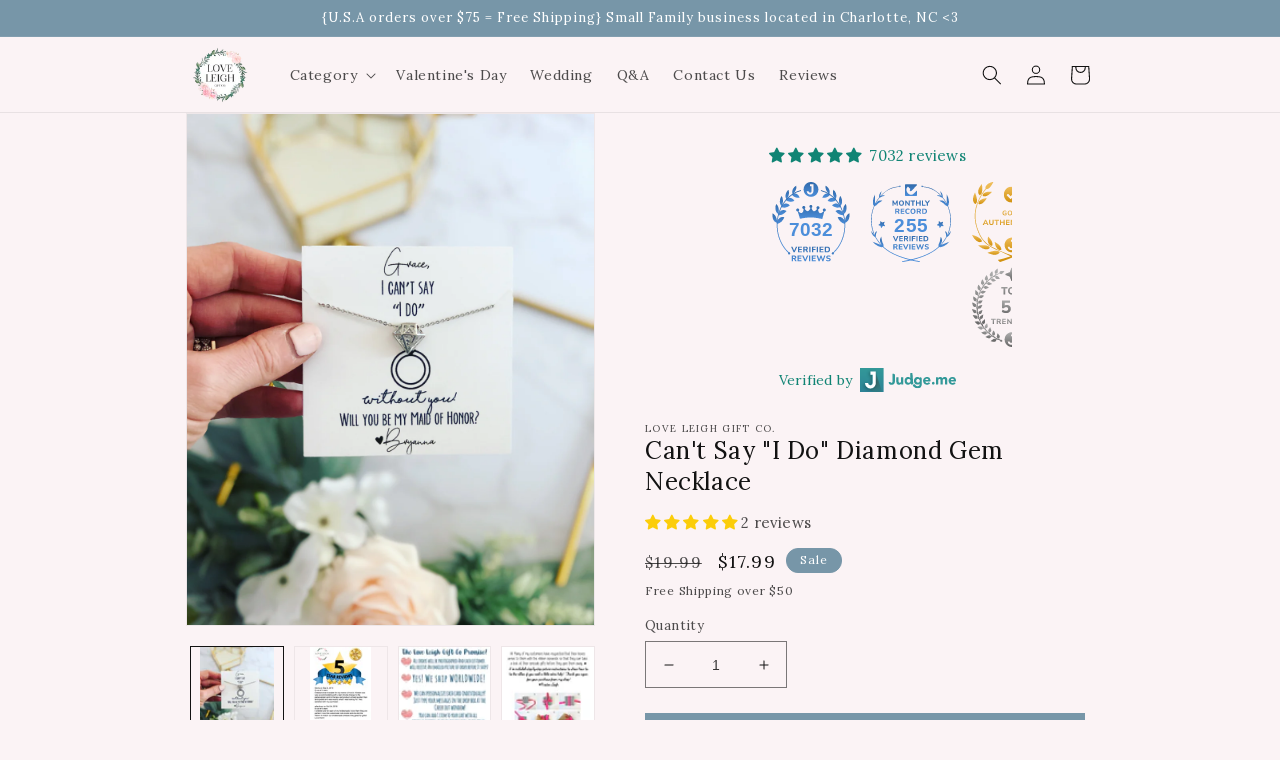

--- FILE ---
content_type: text/javascript
request_url: https://loveleighgifts.com/cdn/shop/t/26/assets/wnw-optimization.js?v=33830522866101821831709633268
body_size: 834
content:
var src,srcset,wnw_windowWidth,wnw_windowHeight,critical2,cls_css,lazyBackground,lazyIframe,lazybg,s,i,flag=1,external_single_loaded=1;document.addEventListener("DOMContentLoaded",function(){wnw_windowWidth=screen.width,wnw_windowHeight=screen.height,lazyLoadImg2(),lazyLoadBackground2(),window.addEventListener("scroll",function(){wnw_init()}),window.addEventListener("mousemove",function(){wnw_init()}),window.addEventListener("touchstart",function(){wnw_init()}),setTimeout(function(){wnw_init()},8e3)});function wnw_init(){cls_css=document.querySelectorAll(".cls_css"),cls_css.forEach(function(a){a.remove()}),lazyLoadCss(),lazyLoadStyle(),lazyLoadImg(),lazyLoadBackground(),lazyLoadVideo(),lazyLoadIframe(),lazyLoadPoster(),flag&&(flag=0,load_all_js())}function insertAfter(newNode,referenceNode){referenceNode.parentNode.insertBefore(newNode,referenceNode.nextSibling)}function lazyLoadImg(){var imgs=document.querySelectorAll("img.lazy2");for(i=0;i<imgs.length;i++)wnw_windowWidth<600?src=imgs[i].dataset.mobsrc===void 0?imgs[i].dataset.src:imgs[i].dataset.mobsrc:src=imgs[i].dataset.src===void 0?imgs[i].src:imgs[i].dataset.src,srcset=imgs[i].getAttribute("data-srcset")?imgs[i].getAttribute("data-srcset"):"",src!=null&&src!=""&&(imgs[i].src=src),srcset!=null&&srcset!=""&&(imgs[i].srcset=srcset),imgs[i].classList.remove("lazy2")}function lazyLoadImg2(){var imgs=document.querySelectorAll("img.lazy3");for(i=0;i<imgs.length;i++){var elemRect=imgs[i].getBoundingClientRect();elemRect.top!=0&&elemRect.top-wnw_windowHeight<1&&(wnw_windowWidth<600?src=imgs[i].dataset.mobsrc===void 0?imgs[i].dataset.src:imgs[i].dataset.mobsrc:src=imgs[i].dataset.src===void 0?imgs[i].src:imgs[i].dataset.src,srcset=imgs[i].getAttribute("data-srcset")?imgs[i].getAttribute("data-srcset"):"",src!=null&&src!=""&&(imgs[i].src=src),srcset!=null&&srcset!=""&&(imgs[i].srcset=srcset),imgs[i].classList.remove("lazy3"))}}function lazyLoadBackground(){lazyBackground=document.querySelectorAll(".lazybg"),lazyBackground.forEach(function(a){wnw_windowWidth<600?lazybg=a.dataset.mobstyle===void 0?a.dataset.style:a.dataset.mobstyle:lazybg=a.dataset.style===void 0?a.style:a.dataset.style,lazybg!=null&&lazybg!=""&&(a.style=lazybg),a.classList.remove("lazybg")})}function lazyLoadBackground2(){lazyBackground=document.querySelectorAll(".lazybg2"),lazyBackground.forEach(function(a){var elemRect=a.getBoundingClientRect();elemRect.top!=0&&elemRect.top-wnw_windowHeight<100&&(wnw_windowWidth<600?lazybg=a.dataset.mobstyle===void 0?a.dataset.style:a.dataset.mobstyle:lazybg=a.dataset.style===void 0?a.style:a.dataset.style,lazybg!=null&&lazybg!=""&&(a.style=lazybg),a.classList.remove("lazybg2"))})}function lazyLoadCss(){var lazyLink=document.querySelectorAll("link[data-href]");for(i=0;i<lazyLink.length;i++){var css_element=document.createElement("link");css_element.href=lazyLink[i].getAttribute("data-href"),css_element.rel="stylesheet",lazyLink[i].parentNode.insertBefore(css_element,lazyLink[i]),delete lazyLink[i].dataset.href,lazyLink[i].parentNode.removeChild(lazyLink[i])}}function lazyLoadStyle(){var lazyStyle=document.querySelectorAll("style[type=lazyload2]");for(i=0;i<lazyStyle.length;i++){var style_element=document.createElement("style");style_element.innerHTML=lazyStyle[i].innerHTML,lazyStyle[i].parentNode.insertBefore(style_element,lazyStyle[i]),lazyStyle[i].parentNode.removeChild(lazyStyle[i])}}function lazyLoadVideo(){lazyVideo=document.querySelectorAll("video"),lazyVideo.forEach(function(a){a.dataset.src!=null&&a.dataset.src!=""&&(a.src=a.dataset.src,a.load(),a.muted=!0,a.play(),delete a.dataset.src)})}function lazyLoadIframe(){lazyIframe=document.querySelectorAll("iframe"),lazyIframe.forEach(function(a){a.dataset.src!=null&&a.dataset.src!=""&&(a.src=a.dataset.src,delete a.dataset.src)})}function lazyLoadPoster(){var lazyPoster=document.querySelectorAll("video[data-poster]");lazyPoster.forEach(function(a){a.dataset.poster!=null&&a.dataset.poster!=""&&(a.poster=a.dataset.poster,delete a.dataset.poster)})}function w3_load_js_uri(static_script){var ext_js_element=document.createElement("script");if(typeof static_script.attributes!="undefined")for(var att,i3=0,atts=static_script.attributes,n3=atts.length;i3<n3;i3++)att=atts[i3],att.nodeName=="data-type"&&ext_js_element.setAttribute("type",att.nodeValue),att.nodeName!="data-src"&&att.nodeName!="type"&&ext_js_element.setAttribute(att.nodeName,att.nodeValue);return ext_js_element.src=static_script.getAttribute("data-src"),insertAfter(ext_js_element,static_script),delete static_script.dataset.src,delete static_script.type,static_script.parentNode.removeChild(static_script),ext_js_element}function w3_load_inline_js_single(script){if(!external_single_loaded)return setTimeout(function(){w3_load_inline_js_single(script)},100),!1;s=document.createElement("script");for(var i2=0;i2<script.attributes.length;i2++){var attrib=script.attributes[i2];attrib.name=="data-type"&&s.setAttribute("type",attrib.value),attrib.name!="type"&&s.setAttribute(attrib.name,attrib.value)}s.innerHTML=script.innerHTML,insertAfter(s,script),script.parentNode.removeChild(script)}function lazyLoadScripts(){var static_script=document.querySelectorAll("script[type=lazyload2]");if(static_script.length<1){document.body.classList.add("wnw_loaded"),fullJSLoadedCB();return}if(static_script[0].getAttribute("data-src")!==null){var js_obj=w3_load_js_uri(static_script[0]);js_obj.onload=function(){lazyLoadScripts()},js_obj.onerror=function(){lazyLoadScripts()}}else w3_load_inline_js_single(static_script[0]),lazyLoadScripts()}function wnwAnalytics(){var script2=document.querySelectorAll(".analytics");script2.forEach(function(analyticsScript){trekkie.integrations=!1,s=document.createElement("script"),s.innerHTML=analyticsScript.innerHTML,insertAfter(s,analyticsScript),analyticsScript.parentNode.removeChild(analyticsScript)})}function wnwBoomerang(){var script2=document.querySelectorAll(".boomerang");script2.forEach(function(boomerangScript){window.BOOMR.version=!1,s=document.createElement("script"),s.innerHTML=boomerangScript.innerHTML,insertAfter(s,boomerangScript),boomerangScript.parentNode.removeChild(boomerangScript)})}function load_all_js(){Shopify.designMode||window.location.href.indexOf("/cart")>-1||window.location.href.indexOf("/checkout")>-1?console.log("No-optimization"):(console.log("Yes-optimization"),setTimeout(function(){wnwAnalytics(),wnwBoomerang()},100),setTimeout(function(){var wnw_load_event=document.createEvent("Event");wnw_load_event.initEvent("wnw_load",!0,!0),window.document.dispatchEvent(wnw_load_event)},500),setTimeout(function(){var DOMContentLoaded2_event=document.createEvent("Event");DOMContentLoaded2_event.initEvent("DOMContentLoaded2",!0,!0),window.document.dispatchEvent(DOMContentLoaded2_event)},5e3)),lazyLoadScripts(),setTimeout(function(){critical2=document.querySelectorAll(".critical2"),critical2.forEach(function(a){a.remove()})},8e3),setInterval(function(){lazyLoadImg(),lazyLoadIframe()})}function fullJSLoadedCB(){setTimeout(function(){})}
//# sourceMappingURL=/cdn/shop/t/26/assets/wnw-optimization.js.map?v=33830522866101821831709633268


--- FILE ---
content_type: text/plain; charset=utf-8
request_url: https://productoptions.w3apps.co/api/imagecustomizer?productID=4445194158212&shopName=love-leigh-gifts&callback=jQuery19107819690071424434_1769564363555&_=1769564363557
body_size: -38
content:
jQuery19107819690071424434_1769564363555("{}")

--- FILE ---
content_type: application/javascript; charset=utf-8
request_url: https://loveleighgifts.com/products/copy-of-cant-say-i-do-dainty-cz-stone-necklace.json?callback=jQuery19107819690071424434_1769564363555&_=1769564363556
body_size: 1489
content:
/**/jQuery19107819690071424434_1769564363555({"product":{"id":4445194158212,"title":"Can't Say \"I Do\" Diamond Gem Necklace","body_html":"\u003cmeta charset=\"utf-8\"\u003e\n\u003cp\u003e**These can be personalized and the text adjusted at the check out window with the drop down boxes! \u003cbr\u003e\u003c\/p\u003e\n\u003cp\u003eOur dainty Cubic Zircon Necklace is part of our Bridal collection and is available in Rose Gold or Silver! This is the perfect gift to thank each of your girls for being part of your special day! I can personalize the card any way you would like, there is a box provided at the check out window that you can type out what you would like the card to say (if different than what is pictured) and add the names for the cards as well! Of course this card can be adjusted to say (Maid of Honor, Matron of Honor or Bridesmaid! \u003c\/p\u003e\n\u003cp\u003eIn 1-2 days I will email you a picture of your order and confirm it is perfect for you before I ship! It takes USPS about 3 days to deliver! \u003c\/p\u003e\n\u003cp\u003e\u003cspan style=\"text-decoration: underline;\"\u003e\u003cstrong\u003eWith your purchase you receive: \u003c\/strong\u003e\u003c\/span\u003e\u003c\/p\u003e\n\u003cp\u003e1 Card\u003c\/p\u003e\n\u003cp\u003e1 Cubic Zircon Necklace in Rose Gold or Silver \u003c\/p\u003e\n\u003cp\u003e1 Box \u0026amp; Ribbon! (Let me know your wedding colors and I will match the ribbon color to them for you!) \u003c\/p\u003e\n\u003cmeta charset=\"utf-8\"\u003e\u003cmeta charset=\"utf-8\"\u003e\n\u003cp\u003eTHE LOVE LEIGH GIFT PROMISE: Our goal is to hand make you a one of a kind memorable gift! We love what we do and want to share the love! Please see our testimonial section and our 7,000 plus sales from our Etsy shop!\u003c\/p\u003e\n\u003cp\u003e\u003cem\u003eSpecifications: \u003c\/em\u003e\u003c\/p\u003e\n\u003cp\u003e\u003cem\u003eLength: 17 inches (with extender piece for additional 2 inches)\u003c\/em\u003e\u003c\/p\u003e\n\u003cp align=\"center\"\u003e\u003cspan\u003eChain length : 440 mm\u003c\/span\u003e\u003c\/p\u003e\n\u003cp align=\"center\"\u003e\u003cspan\u003ePendant length : 7 mm\u003c\/span\u003e\u003c\/p\u003e\n\u003cp align=\"center\"\u003e\u003cspan\u003eMain stone : crystal\u003c\/span\u003e\u003c\/p\u003e\n\u003cp align=\"center\"\u003e\u003cspan\u003eMaterial : 18k white\/rose gold plated\u003c\/span\u003e\u003c\/p\u003e","vendor":"Love Leigh Gift Co.","product_type":"Necklace","created_at":"2020-01-07T14:23:26-05:00","handle":"copy-of-cant-say-i-do-dainty-cz-stone-necklace","updated_at":"2026-01-27T20:39:25-05:00","published_at":"2020-01-07T14:23:26-05:00","template_suffix":"new-necklace-template","published_scope":"web","tags":"Be my bridesmaid, Be my maid of honor, Best Friend birthday gift, Best friend gift, Birthday Gift, Bridal party, Bridesmaid Necklace, Bridesmaid Thank you gift, Rose gold, Silver necklace, tie the knot","variants":[{"id":31650053423236,"product_id":4445194158212,"title":"Default Title","price":"17.99","sku":"LLGC070","position":1,"compare_at_price":"19.99","fulfillment_service":"manual","inventory_management":null,"option1":"Default Title","option2":null,"option3":null,"created_at":"2020-01-07T14:23:26-05:00","updated_at":"2026-01-27T20:39:25-05:00","taxable":true,"barcode":null,"grams":14,"image_id":null,"weight":0.4938,"weight_unit":"oz","requires_shipping":true,"price_currency":"USD","compare_at_price_currency":"USD"}],"options":[{"id":5770643669124,"product_id":4445194158212,"name":"Title","position":1,"values":["Default Title"]}],"images":[{"id":13883736653956,"product_id":4445194158212,"position":1,"created_at":"2020-01-07T14:26:05-05:00","updated_at":"2020-01-07T14:26:45-05:00","alt":null,"width":3024,"height":3780,"src":"https:\/\/cdn.shopify.com\/s\/files\/1\/0012\/5160\/6588\/products\/F2FC1E9C-AE46-4C0D-A860-7342D9F57F96.jpg?v=1578425205","variant_ids":[]},{"id":13883671543940,"product_id":4445194158212,"position":2,"created_at":"2020-01-07T14:23:29-05:00","updated_at":"2020-01-07T14:26:45-05:00","alt":null,"width":972,"height":1452,"src":"https:\/\/cdn.shopify.com\/s\/files\/1\/0012\/5160\/6588\/products\/Screen_Shot_2019-07-06_at_10.52.36_AM_c4201a69-8bbc-4ab2-883b-b96ad803e39a.png?v=1578425205","variant_ids":[]},{"id":13883671576708,"product_id":4445194158212,"position":3,"created_at":"2020-01-07T14:23:29-05:00","updated_at":"2020-01-07T14:26:45-05:00","alt":null,"width":2800,"height":2800,"src":"https:\/\/cdn.shopify.com\/s\/files\/1\/0012\/5160\/6588\/products\/IMG_6145_copy_fb91bf52-31dc-45ce-a549-9373a5c81f49.jpg?v=1578425205","variant_ids":[]},{"id":13883671642244,"product_id":4445194158212,"position":4,"created_at":"2020-01-07T14:23:29-05:00","updated_at":"2020-01-07T14:26:45-05:00","alt":null,"width":1136,"height":1124,"src":"https:\/\/cdn.shopify.com\/s\/files\/1\/0012\/5160\/6588\/products\/Screen_Shot_2019-01-07_at_7.50.48_PM_d27b864a-5904-459b-8055-998321dbc2a6.png?v=1578425205","variant_ids":[]},{"id":13883671675012,"product_id":4445194158212,"position":5,"created_at":"2020-01-07T14:23:29-05:00","updated_at":"2020-01-07T14:26:45-05:00","alt":null,"width":2800,"height":2800,"src":"https:\/\/cdn.shopify.com\/s\/files\/1\/0012\/5160\/6588\/products\/IMG_5627_84116622-79a8-4248-b1a2-8e17e2450483.jpg?v=1578425205","variant_ids":[]}],"image":{"id":13883736653956,"product_id":4445194158212,"position":1,"created_at":"2020-01-07T14:26:05-05:00","updated_at":"2020-01-07T14:26:45-05:00","alt":null,"width":3024,"height":3780,"src":"https:\/\/cdn.shopify.com\/s\/files\/1\/0012\/5160\/6588\/products\/F2FC1E9C-AE46-4C0D-A860-7342D9F57F96.jpg?v=1578425205","variant_ids":[]}}})